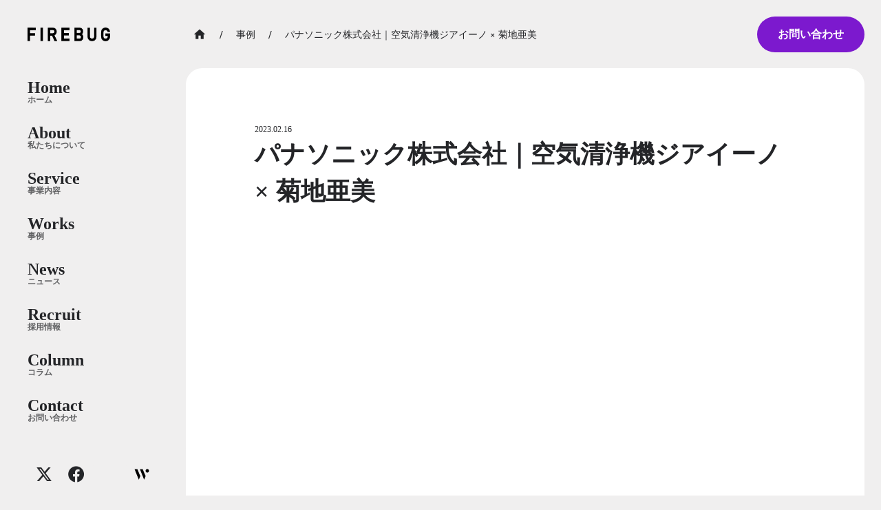

--- FILE ---
content_type: text/html;charset=utf-8
request_url: https://firebug.jp/works/works-6924/
body_size: 54210
content:
<!DOCTYPE html>
<html lang="ja">
<head><meta charset="utf-8">
<meta name="viewport" content="width=device-width, initial-scale=1">
<title>株式会社FIREBUG</title>
<link rel="preconnect" href="https://fonts.gstatic.com" crossorigin>
<meta name="generator" content="Studio.Design">
<meta name="robots" content="all">
<meta property="og:site_name" content="株式会社FIREBUG">
<meta property="og:title" content="株式会社FIREBUG">
<meta property="og:image" content="https://storage.googleapis.com/production-os-assets/assets/33181889-a624-4613-ba22-3c0213c7d5d9">
<meta property="og:description" content="私たちは「エンターテインメントで人を豊かにする」をミッションに掲げ、100社を超えるタレント事務所やインフルエンサー企業とのパートナーシップをもとに、企業とタレント・インフルエンサーをつなぎ、キャスティングやコンテンツの企画、メディアプランなどを駆使した課題解決のためのソリューションを提供しています。">
<meta property="og:type" content="website">
<meta name="description" content="私たちは「エンターテインメントで人を豊かにする」をミッションに掲げ、100社を超えるタレント事務所やインフルエンサー企業とのパートナーシップをもとに、企業とタレント・インフルエンサーをつなぎ、キャスティングやコンテンツの企画、メディアプランなどを駆使した課題解決のためのソリューションを提供しています。">
<meta property="twitter:card" content="summary_large_image">
<meta property="twitter:image" content="https://storage.googleapis.com/production-os-assets/assets/33181889-a624-4613-ba22-3c0213c7d5d9">
<meta name="apple-mobile-web-app-title" content="株式会社FIREBUG">
<meta name="format-detection" content="telephone=no,email=no,address=no">
<meta name="chrome" content="nointentdetection">
<meta name="google-site-verification" content="oQuxQUEZ2lIjWQ3W2gT6M8WF_D0tOHRgJV0li3M_Lw0">
<meta property="og:url" content="/works/works-6924/">
<link rel="icon" type="image/png" href="https://storage.googleapis.com/production-os-assets/assets/ff472fc0-4132-410c-a975-3444acc72fe0" data-hid="2c9d455">
<link rel="apple-touch-icon" type="image/png" href="https://storage.googleapis.com/production-os-assets/assets/ff472fc0-4132-410c-a975-3444acc72fe0" data-hid="74ef90c">
<link rel="stylesheet" href="https://fonts.fontplus.dev/v1/css/mrM9RgmF" crossorigin data-hid="3b986c2"><link rel="modulepreload" as="script" crossorigin href="/_nuxt/entry.85c64938.js"><link rel="preload" as="style" href="/_nuxt/entry.9a6b5db2.css"><link rel="prefetch" as="image" type="image/svg+xml" href="/_nuxt/close_circle.c7480f3c.svg"><link rel="prefetch" as="image" type="image/svg+xml" href="/_nuxt/round_check.0ebac23f.svg"><link rel="prefetch" as="script" crossorigin href="/_nuxt/LottieRenderer.4a1d5934.js"><link rel="prefetch" as="script" crossorigin href="/_nuxt/error-404.ac691d6d.js"><link rel="prefetch" as="script" crossorigin href="/_nuxt/error-500.c2139f6a.js"><link rel="stylesheet" href="/_nuxt/entry.9a6b5db2.css"><style>.page-enter-active{transition:.6s cubic-bezier(.4,.4,0,1)}.page-leave-active{transition:.3s cubic-bezier(.4,.4,0,1)}.page-enter-from,.page-leave-to{opacity:0}</style><style>:root{--rebranding-loading-bg:#e5e5e5;--rebranding-loading-bar:#222}</style><style>.app[data-v-d12de11f]{align-items:center;flex-direction:column;height:100%;justify-content:center;width:100%}.title[data-v-d12de11f]{font-size:34px;font-weight:300;letter-spacing:2.45px;line-height:30px;margin:30px}</style><style>.LoadMoreAnnouncer[data-v-4f7a7294]{height:1px;margin:-1px;overflow:hidden;padding:0;position:absolute;width:1px;clip:rect(0,0,0,0);border-width:0;white-space:nowrap}</style><style>.TitleAnnouncer[data-v-1a8a037a]{height:1px;margin:-1px;overflow:hidden;padding:0;position:absolute;width:1px;clip:rect(0,0,0,0);border-width:0;white-space:nowrap}</style><style>.publish-studio-style[data-v-5820d031]{transition:.4s cubic-bezier(.4,.4,0,1)}</style><style>.product-font-style[data-v-ed93fc7d]{transition:.4s cubic-bezier(.4,.4,0,1)}</style><style>/*! * Font Awesome Free 6.4.2 by @fontawesome - https://fontawesome.com * License - https://fontawesome.com/license/free (Icons: CC BY 4.0, Fonts: SIL OFL 1.1, Code: MIT License) * Copyright 2023 Fonticons, Inc. */.fa-brands,.fa-solid{-moz-osx-font-smoothing:grayscale;-webkit-font-smoothing:antialiased;--fa-display:inline-flex;align-items:center;display:var(--fa-display,inline-block);font-style:normal;font-variant:normal;justify-content:center;line-height:1;text-rendering:auto}.fa-solid{font-family:Font Awesome\ 6 Free;font-weight:900}.fa-brands{font-family:Font Awesome\ 6 Brands;font-weight:400}:host,:root{--fa-style-family-classic:"Font Awesome 6 Free";--fa-font-solid:normal 900 1em/1 "Font Awesome 6 Free";--fa-style-family-brands:"Font Awesome 6 Brands";--fa-font-brands:normal 400 1em/1 "Font Awesome 6 Brands"}@font-face{font-display:block;font-family:Font Awesome\ 6 Free;font-style:normal;font-weight:900;src:url(https://storage.googleapis.com/production-os-assets/assets/fontawesome/1629704621943/6.4.2/webfonts/fa-solid-900.woff2) format("woff2"),url(https://storage.googleapis.com/production-os-assets/assets/fontawesome/1629704621943/6.4.2/webfonts/fa-solid-900.ttf) format("truetype")}@font-face{font-display:block;font-family:Font Awesome\ 6 Brands;font-style:normal;font-weight:400;src:url(https://storage.googleapis.com/production-os-assets/assets/fontawesome/1629704621943/6.4.2/webfonts/fa-brands-400.woff2) format("woff2"),url(https://storage.googleapis.com/production-os-assets/assets/fontawesome/1629704621943/6.4.2/webfonts/fa-brands-400.ttf) format("truetype")}</style><style>.spinner[data-v-36413753]{animation:loading-spin-36413753 1s linear infinite;height:16px;pointer-events:none;width:16px}.spinner[data-v-36413753]:before{border-bottom:2px solid transparent;border-right:2px solid transparent;border-color:transparent currentcolor currentcolor transparent;border-style:solid;border-width:2px;opacity:.2}.spinner[data-v-36413753]:after,.spinner[data-v-36413753]:before{border-radius:50%;box-sizing:border-box;content:"";height:100%;position:absolute;width:100%}.spinner[data-v-36413753]:after{border-left:2px solid transparent;border-top:2px solid transparent;border-color:currentcolor transparent transparent currentcolor;border-style:solid;border-width:2px;opacity:1}@keyframes loading-spin-36413753{0%{transform:rotate(0deg)}to{transform:rotate(1turn)}}</style><style>@font-face{font-family:grandam;font-style:normal;font-weight:400;src:url(https://storage.googleapis.com/studio-front/fonts/grandam.ttf) format("truetype")}@font-face{font-family:Material Icons;font-style:normal;font-weight:400;src:url(https://storage.googleapis.com/production-os-assets/assets/material-icons/1629704621943/MaterialIcons-Regular.eot);src:local("Material Icons"),local("MaterialIcons-Regular"),url(https://storage.googleapis.com/production-os-assets/assets/material-icons/1629704621943/MaterialIcons-Regular.woff2) format("woff2"),url(https://storage.googleapis.com/production-os-assets/assets/material-icons/1629704621943/MaterialIcons-Regular.woff) format("woff"),url(https://storage.googleapis.com/production-os-assets/assets/material-icons/1629704621943/MaterialIcons-Regular.ttf) format("truetype")}.StudioCanvas{display:flex;height:auto;min-height:100dvh}.StudioCanvas>.sd{min-height:100dvh;overflow:clip}a,abbr,address,article,aside,audio,b,blockquote,body,button,canvas,caption,cite,code,dd,del,details,dfn,div,dl,dt,em,fieldset,figcaption,figure,footer,form,h1,h2,h3,h4,h5,h6,header,hgroup,html,i,iframe,img,input,ins,kbd,label,legend,li,main,mark,menu,nav,object,ol,p,pre,q,samp,section,select,small,span,strong,sub,summary,sup,table,tbody,td,textarea,tfoot,th,thead,time,tr,ul,var,video{border:0;font-family:sans-serif;line-height:1;list-style:none;margin:0;padding:0;text-decoration:none;-webkit-font-smoothing:antialiased;-webkit-backface-visibility:hidden;box-sizing:border-box;color:#333;transition:.3s cubic-bezier(.4,.4,0,1);word-spacing:1px}a:focus:not(:focus-visible),button:focus:not(:focus-visible),summary:focus:not(:focus-visible){outline:none}nav ul{list-style:none}blockquote,q{quotes:none}blockquote:after,blockquote:before,q:after,q:before{content:none}a,button{background:transparent;font-size:100%;margin:0;padding:0;vertical-align:baseline}ins{text-decoration:none}ins,mark{background-color:#ff9;color:#000}mark{font-style:italic;font-weight:700}del{text-decoration:line-through}abbr[title],dfn[title]{border-bottom:1px dotted;cursor:help}table{border-collapse:collapse;border-spacing:0}hr{border:0;border-top:1px solid #ccc;display:block;height:1px;margin:1em 0;padding:0}input,select{vertical-align:middle}textarea{resize:none}.clearfix:after{clear:both;content:"";display:block}[slot=after] button{overflow-anchor:none}</style><style>.sd{flex-wrap:nowrap;max-width:100%;pointer-events:all;z-index:0;-webkit-overflow-scrolling:touch;align-content:center;align-items:center;display:flex;flex:none;flex-direction:column;position:relative}.sd::-webkit-scrollbar{display:none}.sd,.sd.richText *{transition-property:all,--g-angle,--g-color-0,--g-position-0,--g-color-1,--g-position-1,--g-color-2,--g-position-2,--g-color-3,--g-position-3,--g-color-4,--g-position-4,--g-color-5,--g-position-5,--g-color-6,--g-position-6,--g-color-7,--g-position-7,--g-color-8,--g-position-8,--g-color-9,--g-position-9,--g-color-10,--g-position-10,--g-color-11,--g-position-11}input.sd,textarea.sd{align-content:normal}.sd[tabindex]:focus{outline:none}.sd[tabindex]:focus-visible{outline:1px solid;outline-color:Highlight;outline-color:-webkit-focus-ring-color}input[type=email],input[type=tel],input[type=text],select,textarea{-webkit-appearance:none}select{cursor:pointer}.frame{display:block;overflow:hidden}.frame>iframe{height:100%;width:100%}.frame .formrun-embed>iframe:not(:first-child){display:none!important}.image{position:relative}.image:before{background-position:50%;background-size:cover;border-radius:inherit;content:"";height:100%;left:0;pointer-events:none;position:absolute;top:0;transition:inherit;width:100%;z-index:-2}.sd.file{cursor:pointer;flex-direction:row;outline:2px solid transparent;outline-offset:-1px;overflow-wrap:anywhere;word-break:break-word}.sd.file:focus-within{outline-color:Highlight;outline-color:-webkit-focus-ring-color}.file>input[type=file]{opacity:0;pointer-events:none;position:absolute}.sd.text,.sd:where(.icon){align-content:center;align-items:center;display:flex;flex-direction:row;justify-content:center;overflow:visible;overflow-wrap:anywhere;word-break:break-word}.sd:where(.icon.fa){display:inline-flex}.material-icons{align-items:center;display:inline-flex;font-family:Material Icons;font-size:24px;font-style:normal;font-weight:400;justify-content:center;letter-spacing:normal;line-height:1;text-transform:none;white-space:nowrap;word-wrap:normal;direction:ltr;text-rendering:optimizeLegibility;-webkit-font-smoothing:antialiased}.sd:where(.icon.material-symbols){align-items:center;display:flex;font-style:normal;font-variation-settings:"FILL" var(--symbol-fill,0),"wght" var(--symbol-weight,400);justify-content:center;min-height:1em;min-width:1em}.sd.material-symbols-outlined{font-family:Material Symbols Outlined}.sd.material-symbols-rounded{font-family:Material Symbols Rounded}.sd.material-symbols-sharp{font-family:Material Symbols Sharp}.sd.material-symbols-weight-100{--symbol-weight:100}.sd.material-symbols-weight-200{--symbol-weight:200}.sd.material-symbols-weight-300{--symbol-weight:300}.sd.material-symbols-weight-400{--symbol-weight:400}.sd.material-symbols-weight-500{--symbol-weight:500}.sd.material-symbols-weight-600{--symbol-weight:600}.sd.material-symbols-weight-700{--symbol-weight:700}.sd.material-symbols-fill{--symbol-fill:1}a,a.icon,a.text{-webkit-tap-highlight-color:rgba(0,0,0,.15)}.fixed{z-index:2}.sticky{z-index:1}.button{transition:.4s cubic-bezier(.4,.4,0,1)}.button,.link{cursor:pointer}.submitLoading{opacity:.5!important;pointer-events:none!important}.richText{display:block;word-break:break-word}.richText [data-thread],.richText a,.richText blockquote,.richText em,.richText h1,.richText h2,.richText h3,.richText h4,.richText li,.richText ol,.richText p,.richText p>code,.richText pre,.richText pre>code,.richText s,.richText strong,.richText table tbody,.richText table tbody tr,.richText table tbody tr>td,.richText table tbody tr>th,.richText u,.richText ul{backface-visibility:visible;color:inherit;font-family:inherit;font-size:inherit;font-style:inherit;font-weight:inherit;letter-spacing:inherit;line-height:inherit;text-align:inherit}.richText p{display:block;margin:10px 0}.richText>p{min-height:1em}.richText img,.richText video{height:auto;max-width:100%;vertical-align:bottom}.richText h1{display:block;font-size:3em;font-weight:700;margin:20px 0}.richText h2{font-size:2em}.richText h2,.richText h3{display:block;font-weight:700;margin:10px 0}.richText h3{font-size:1em}.richText h4,.richText h5{font-weight:600}.richText h4,.richText h5,.richText h6{display:block;font-size:1em;margin:10px 0}.richText h6{font-weight:500}.richText [data-type=table]{overflow-x:auto}.richText [data-type=table] p{white-space:pre-line;word-break:break-all}.richText table{border:1px solid #f2f2f2;border-collapse:collapse;border-spacing:unset;color:#1a1a1a;font-size:14px;line-height:1.4;margin:10px 0;table-layout:auto}.richText table tr th{background:hsla(0,0%,96%,.5)}.richText table tr td,.richText table tr th{border:1px solid #f2f2f2;max-width:240px;min-width:100px;padding:12px}.richText table tr td p,.richText table tr th p{margin:0}.richText blockquote{border-left:3px solid rgba(0,0,0,.15);font-style:italic;margin:10px 0;padding:10px 15px}.richText [data-type=embed_code]{margin:20px 0;position:relative}.richText [data-type=embed_code]>.height-adjuster>.wrapper{position:relative}.richText [data-type=embed_code]>.height-adjuster>.wrapper[style*=padding-top] iframe{height:100%;left:0;position:absolute;top:0;width:100%}.richText [data-type=embed_code][data-embed-sandbox=true]{display:block;overflow:hidden}.richText [data-type=embed_code][data-embed-code-type=instagram]>.height-adjuster>.wrapper[style*=padding-top]{padding-top:100%}.richText [data-type=embed_code][data-embed-code-type=instagram]>.height-adjuster>.wrapper[style*=padding-top] blockquote{height:100%;left:0;overflow:hidden;position:absolute;top:0;width:100%}.richText [data-type=embed_code][data-embed-code-type=codepen]>.height-adjuster>.wrapper{padding-top:50%}.richText [data-type=embed_code][data-embed-code-type=codepen]>.height-adjuster>.wrapper iframe{height:100%;left:0;position:absolute;top:0;width:100%}.richText [data-type=embed_code][data-embed-code-type=slideshare]>.height-adjuster>.wrapper{padding-top:56.25%}.richText [data-type=embed_code][data-embed-code-type=slideshare]>.height-adjuster>.wrapper iframe{height:100%;left:0;position:absolute;top:0;width:100%}.richText [data-type=embed_code][data-embed-code-type=speakerdeck]>.height-adjuster>.wrapper{padding-top:56.25%}.richText [data-type=embed_code][data-embed-code-type=speakerdeck]>.height-adjuster>.wrapper iframe{height:100%;left:0;position:absolute;top:0;width:100%}.richText [data-type=embed_code][data-embed-code-type=snapwidget]>.height-adjuster>.wrapper{padding-top:30%}.richText [data-type=embed_code][data-embed-code-type=snapwidget]>.height-adjuster>.wrapper iframe{height:100%;left:0;position:absolute;top:0;width:100%}.richText [data-type=embed_code][data-embed-code-type=firework]>.height-adjuster>.wrapper fw-embed-feed{-webkit-user-select:none;-moz-user-select:none;user-select:none}.richText [data-type=embed_code_empty]{display:none}.richText ul{margin:0 0 0 20px}.richText ul li{list-style:disc;margin:10px 0}.richText ul li p{margin:0}.richText ol{margin:0 0 0 20px}.richText ol li{list-style:decimal;margin:10px 0}.richText ol li p{margin:0}.richText hr{border-top:1px solid #ccc;margin:10px 0}.richText p>code{background:#eee;border:1px solid rgba(0,0,0,.1);border-radius:6px;display:inline;margin:2px;padding:0 5px}.richText pre{background:#eee;border-radius:6px;font-family:Menlo,Monaco,Courier New,monospace;margin:20px 0;padding:25px 35px;white-space:pre-wrap}.richText pre code{border:none;padding:0}.richText strong{color:inherit;display:inline;font-family:inherit;font-weight:900}.richText em{font-style:italic}.richText a,.richText u{text-decoration:underline}.richText a{color:#007cff;display:inline}.richText s{text-decoration:line-through}.richText [data-type=table_of_contents]{background-color:#f5f5f5;border-radius:2px;color:#616161;font-size:16px;list-style:none;margin:0;padding:24px 24px 8px;text-decoration:underline}.richText [data-type=table_of_contents] .toc_list{margin:0}.richText [data-type=table_of_contents] .toc_item{color:currentColor;font-size:inherit!important;font-weight:inherit;list-style:none}.richText [data-type=table_of_contents] .toc_item>a{border:none;color:currentColor;font-size:inherit!important;font-weight:inherit;text-decoration:none}.richText [data-type=table_of_contents] .toc_item>a:hover{opacity:.7}.richText [data-type=table_of_contents] .toc_item--1{margin:0 0 16px}.richText [data-type=table_of_contents] .toc_item--2{margin:0 0 16px;padding-left:2rem}.richText [data-type=table_of_contents] .toc_item--3{margin:0 0 16px;padding-left:4rem}.sd.section{align-content:center!important;align-items:center!important;flex-direction:column!important;flex-wrap:nowrap!important;height:auto!important;max-width:100%!important;padding:0!important;width:100%!important}.sd.section-inner{position:static!important}@property --g-angle{syntax:"<angle>";inherits:false;initial-value:180deg}@property --g-color-0{syntax:"<color>";inherits:false;initial-value:transparent}@property --g-position-0{syntax:"<percentage>";inherits:false;initial-value:.01%}@property --g-color-1{syntax:"<color>";inherits:false;initial-value:transparent}@property --g-position-1{syntax:"<percentage>";inherits:false;initial-value:100%}@property --g-color-2{syntax:"<color>";inherits:false;initial-value:transparent}@property --g-position-2{syntax:"<percentage>";inherits:false;initial-value:100%}@property --g-color-3{syntax:"<color>";inherits:false;initial-value:transparent}@property --g-position-3{syntax:"<percentage>";inherits:false;initial-value:100%}@property --g-color-4{syntax:"<color>";inherits:false;initial-value:transparent}@property --g-position-4{syntax:"<percentage>";inherits:false;initial-value:100%}@property --g-color-5{syntax:"<color>";inherits:false;initial-value:transparent}@property --g-position-5{syntax:"<percentage>";inherits:false;initial-value:100%}@property --g-color-6{syntax:"<color>";inherits:false;initial-value:transparent}@property --g-position-6{syntax:"<percentage>";inherits:false;initial-value:100%}@property --g-color-7{syntax:"<color>";inherits:false;initial-value:transparent}@property --g-position-7{syntax:"<percentage>";inherits:false;initial-value:100%}@property --g-color-8{syntax:"<color>";inherits:false;initial-value:transparent}@property --g-position-8{syntax:"<percentage>";inherits:false;initial-value:100%}@property --g-color-9{syntax:"<color>";inherits:false;initial-value:transparent}@property --g-position-9{syntax:"<percentage>";inherits:false;initial-value:100%}@property --g-color-10{syntax:"<color>";inherits:false;initial-value:transparent}@property --g-position-10{syntax:"<percentage>";inherits:false;initial-value:100%}@property --g-color-11{syntax:"<color>";inherits:false;initial-value:transparent}@property --g-position-11{syntax:"<percentage>";inherits:false;initial-value:100%}</style><style>.snackbar[data-v-e23c1c77]{align-items:center;background:#fff;border:1px solid #ededed;border-radius:6px;box-shadow:0 16px 48px -8px rgba(0,0,0,.08),0 10px 25px -5px rgba(0,0,0,.11);display:flex;flex-direction:row;gap:8px;justify-content:space-between;left:50%;max-width:90vw;padding:16px 20px;position:fixed;top:32px;transform:translateX(-50%);-webkit-user-select:none;-moz-user-select:none;user-select:none;width:480px;z-index:9999}.snackbar.v-enter-active[data-v-e23c1c77],.snackbar.v-leave-active[data-v-e23c1c77]{transition:.4s cubic-bezier(.4,.4,0,1)}.snackbar.v-enter-from[data-v-e23c1c77],.snackbar.v-leave-to[data-v-e23c1c77]{opacity:0;transform:translate(-50%,-10px)}.snackbar .convey[data-v-e23c1c77]{align-items:center;display:flex;flex-direction:row;gap:8px;padding:0}.snackbar .convey .icon[data-v-e23c1c77]{background-position:50%;background-repeat:no-repeat;flex-shrink:0;height:24px;width:24px}.snackbar .convey .message[data-v-e23c1c77]{font-size:14px;font-style:normal;font-weight:400;line-height:20px;white-space:pre-line}.snackbar .convey.error .icon[data-v-e23c1c77]{background-image:url(/_nuxt/close_circle.c7480f3c.svg)}.snackbar .convey.error .message[data-v-e23c1c77]{color:#f84f65}.snackbar .convey.success .icon[data-v-e23c1c77]{background-image:url(/_nuxt/round_check.0ebac23f.svg)}.snackbar .convey.success .message[data-v-e23c1c77]{color:#111}.snackbar .button[data-v-e23c1c77]{align-items:center;border-radius:40px;color:#4b9cfb;display:flex;flex-shrink:0;font-family:Inter;font-size:12px;font-style:normal;font-weight:700;justify-content:center;line-height:16px;padding:4px 8px}.snackbar .button[data-v-e23c1c77]:hover{background:#f5f5f5}</style><style>a[data-v-757b86f2]{align-items:center;border-radius:4px;bottom:20px;height:20px;justify-content:center;left:20px;perspective:300px;position:fixed;transition:0s linear;width:84px;z-index:2000}@media (hover:hover){a[data-v-757b86f2]{transition:.4s cubic-bezier(.4,.4,0,1);will-change:width,height}a[data-v-757b86f2]:hover{height:32px;width:200px}}[data-v-757b86f2] .custom-fill path{fill:var(--03ccd9fe)}.fade-enter-active[data-v-757b86f2],.fade-leave-active[data-v-757b86f2]{position:absolute;transform:translateZ(0);transition:opacity .3s cubic-bezier(.4,.4,0,1);will-change:opacity,transform}.fade-enter-from[data-v-757b86f2],.fade-leave-to[data-v-757b86f2]{opacity:0}</style><style>.design-canvas__modal{height:100%;pointer-events:none;position:fixed;transition:none;width:100%;z-index:2}.design-canvas__modal:focus{outline:none}.design-canvas__modal.v-enter-active .studio-canvas,.design-canvas__modal.v-leave-active,.design-canvas__modal.v-leave-active .studio-canvas{transition:.4s cubic-bezier(.4,.4,0,1)}.design-canvas__modal.v-enter-active .studio-canvas *,.design-canvas__modal.v-leave-active .studio-canvas *{transition:none!important}.design-canvas__modal.isNone{transition:none}.design-canvas__modal .design-canvas__modal__base{height:100%;left:0;pointer-events:auto;position:fixed;top:0;transition:.4s cubic-bezier(.4,.4,0,1);width:100%;z-index:-1}.design-canvas__modal .studio-canvas{height:100%;pointer-events:none}.design-canvas__modal .studio-canvas>*{background:none!important;pointer-events:none}</style></head>
<body ><div id="__nuxt"><div><span></span><span></span><!----></div></div><script type="application/json" id="__NUXT_DATA__" data-ssr="true">[["Reactive",1],{"data":2,"state":41,"_errors":42,"serverRendered":44,"path":45,"pinia":46},{"dynamicDataworks/works-6924":3},{"slug":4,"body":5,"cover":6,"title":7,"hfMRyMmi":8,"_meta":27,"_filter":38,"id":40},"works-6924","\u003Cp data-uid=\"lZgEd2Cu\" data-time=\"1719416078277\">焼肉した後の気になる部屋の臭いを、様々な分野の除菌・脱臭に活躍する成分、次亜塩素酸の働きで解決する空気清浄機ジアイーノを紹介しました！\u003C/p>\u003Cdiv data-type=\"embed_code\" data-embed-code-type=\"custom\" data-uid=\"7nfU3mTg\" data-time=\"1719416095879\" style=\"padding-top: 56.25%;\">%3Ciframe%20width%3D%22560%22%20height%3D%22315%22%20src%3D%22https%3A%2F%2Fwww.youtube.com%2Fembed%2FktXCWSE8bv0%3Fsi%3DfMcx-lwjGlLH0p0E%22%20title%3D%22YouTube%20video%20player%22%20frameborder%3D%220%22%20allow%3D%22accelerometer%3B%20autoplay%3B%20clipboard-write%3B%20encrypted-media%3B%20gyroscope%3B%20picture-in-picture%3B%20web-share%22%20referrerpolicy%3D%22strict-origin-when-cross-origin%22%20allowfullscreen%3D%22%22%3E%3C%2Fiframe%3E\u003C/div>\u003Cp data-uid=\"wrs7DUqO\" data-time=\"1719416168180\">\u003C/p>","https://storage.googleapis.com/studio-cms-assets/projects/v7qGKvQ9qL/s-1280x720_v-fms_webp_ff3cd416-0c03-45b7-85d6-6d75d4569e92.jpg","パナソニック株式会社｜空気清浄機ジアイーノ × 菊地亜美",[9],{"title":10,"slug":11,"_meta":12,"_filter":25,"id":26},"YouTube","youtube",{"project":13,"publishedAt":15,"createdAt":16,"order":17,"publishType":18,"schema":19,"uid":23,"updatedAt":24},{"id":14},"o45B6yZiuvmz8Y8bh5Ni",["Date","2024-06-26T06:48:17.000Z"],["Date","2024-06-26T02:23:06.000Z"],8,"change",{"id":20,"key":21,"postType":22},"UYumpPxa9Ts7eewT6a4H","BI3K0ks0","blank","5AtDWV9s",["Date","2024-07-09T02:55:59.000Z"],[],"4s8AkmiVVNhFA2jjMzCY",{"project":28,"publishedAt":29,"createdAt":30,"order":31,"publishType":18,"schema":32,"uid":36,"updatedAt":37},{"id":14},["Date","2023-02-16T03:07:00.000Z"],["Date","2024-06-26T15:34:36.000Z"],55,{"id":33,"key":34,"postType":35},"yQZsZcvtWNVceCxTX3S2","iNNNEOlv","post","7xhXBPOJ",["Date","2024-10-29T06:33:13.000Z"],[39],"hfMRyMmi:5AtDWV9s","3cI7nCiwk0SeCl5j4RSz",{},{"dynamicDataworks/works-6924":43},null,true,"/works/works-6924/",{"cmsContentStore":47,"indexStore":51,"projectStore":54,"productStore":82,"pageHeadStore":678},{"listContentsMap":48,"contentMap":49},["Map"],["Map",50,3],"iNNNEOlv/works-6924",{"routeType":52,"host":53},"publish","firebug.jp",{"project":55},{"id":56,"name":57,"type":58,"customDomain":59,"iconImage":59,"coverImage":60,"displayBadge":61,"integrations":62,"snapshot_path":80,"snapshot_id":81,"recaptchaSiteKey":-1},"v7qGKvQ9qL","firebug-corporate","web","","https://storage.googleapis.com/production-os-assets/assets/a4f6e9e1-f5f4-4baf-9961-85926d3de3fb",false,[63,65,68,71,74,77],{"integration_name":64,"code":59},"channel",{"integration_name":66,"code":67},"custom-code","true",{"integration_name":69,"code":70},"fontplus","mrM9RgmF",{"integration_name":72,"code":73},"google-analytics","G-D59Y6KQG3K",{"integration_name":75,"code":76},"search-console","oQuxQUEZ2lIjWQ3W2gT6M8WF_D0tOHRgJV0li3M_Lw0",{"integration_name":78,"code":79},"typesquare","unused","https://storage.googleapis.com/studio-publish/projects/v7qGKvQ9qL/maZpvBjJOR/","maZpvBjJOR",{"product":83,"isLoaded":44,"selectedModalIds":675,"redirectPage":43,"isInitializedRSS":61,"pageViewMap":676,"symbolViewMap":677},{"breakPoints":84,"colors":94,"fonts":95,"head":169,"info":176,"pages":183,"resources":565,"symbols":568,"style":601,"styleVars":603,"enablePassword":61,"classes":641,"publishedUid":674},[85,88,91],{"maxWidth":86,"name":87},540,"mobile",{"maxWidth":89,"name":90},840,"tablet",{"maxWidth":92,"name":93},1140,"small",[],[96,104,106,108,115,117,130,135,149,153,157,159,165],{"family":97,"subsets":98,"variants":100,"vendor":69},"DIN Next",[99],"latin",[101,102,103],"300","400","700",{"family":105,"vendor":78},"ヒラギノ角ゴ W3 JIS2004",{"family":107,"vendor":78},"ヒラギノ角ゴ W6 JIS2004",{"family":109,"subsets":110,"variants":111,"vendor":69},"Helvetica Now Display",[99],[112,113,114],"100","500","600",{"family":116,"vendor":78},"A1ゴシック M JIS2004",{"family":118,"subsets":119,"variants":124,"vendor":129},"Noto Sans JP",[120,121,99,122,123],"cyrillic","japanese","latin-ext","vietnamese",[112,125,101,126,113,114,103,127,128],"200","regular","800","900","google",{"family":131,"subsets":132,"variants":134,"vendor":129},"Oswald",[120,133,99,122,123],"cyrillic-ext",[125,101,126,113,114,103],{"family":136,"subsets":137,"variants":139,"vendor":129},"Poppins",[138,99,122],"devanagari",[112,140,125,141,101,142,126,143,113,144,114,145,103,146,127,147,128,148],"100italic","200italic","300italic","italic","500italic","600italic","700italic","800italic","900italic",{"family":150,"subsets":151,"variants":152,"vendor":129},"Lato",[99,122],[112,140,101,142,126,143,103,146,128,148],{"family":154,"subsets":155,"variants":156,"vendor":129},"Montserrat",[120,133,99,122,123],[112,125,101,126,113,114,103,127,128,140,141,142,143,144,145,146,147,148],{"family":158,"vendor":78},"ゴシックMB101 DB JIS2004",{"family":160,"subsets":161,"variants":164,"vendor":129},"Inter,'Noto Sans JP'",[120,133,162,163,99,122,123],"greek","greek-ext",[112,125,101,126,113,114,103,127,128],{"family":166,"subsets":167,"variants":168,"vendor":129},"Inter",[120,133,162,163,99,122,123],[112,125,101,126,113,114,103,127,128],{"favicon":170,"lang":171,"meta":172,"title":175},"https://storage.googleapis.com/production-os-assets/assets/ff472fc0-4132-410c-a975-3444acc72fe0","ja",{"description":173,"og:image":174},"私たちは「エンターテインメントで人を豊かにする」をミッションに掲げ、100社を超えるタレント事務所やインフルエンサー企業とのパートナーシップをもとに、企業とタレント・インフルエンサーをつなぎ、キャスティングやコンテンツの企画、メディアプランなどを駆使した課題解決のためのソリューションを提供しています。","https://storage.googleapis.com/production-os-assets/assets/33181889-a624-4613-ba22-3c0213c7d5d9","株式会社FIREBUG",{"baseWidth":177,"created_at":178,"screen":179,"type":58,"updated_at":181,"version":182},1280,1518591100346,{"baseWidth":177,"height":180,"isAutoHeight":61,"width":177,"workingState":61},600,1518792996878,"4.1.9",[184,202,211,219,226,233,240,247,260,268,275,282,290,298,306,314,322,326,373,395,429,465,479,487,492,496,500,504,508,512,521,527,533,539,546,557],{"head":185,"id":189,"position":190,"type":192,"uuid":193,"symbolIds":194},{"favicon":186,"meta":187,"title":175},"https://storage.googleapis.com/production-os-assets/assets/abcae865-46c6-4f50-9b23-8ce2882b00a5",{"description":173,"og:image":188},"https://storage.googleapis.com/production-os-assets/assets/b93cf2a7-61cb-426c-8ecb-3f0b96623481","/",{"x":191,"y":191},0,"page","bf9fed39-ac7e-4c42-aa12-40d655a39612",[195,196,197,198,199,200,201],"098ee692-1471-4f91-a4d1-c944a4eb85ca","24f74d10-22d3-44c7-8273-fcfe9c3b2481","2bff7bab-0422-4e05-b03b-0884409d9706","70bbf8d3-df92-45b0-9b0a-18d70302d930","dc8347b8-9ecc-4300-b186-a0d110d687af","1953f28d-5337-445e-8f4b-8d3916558380","ed4b8951-89ae-4304-95d8-f22a617dbde8",{"head":203,"id":207,"type":192,"uuid":208,"symbolIds":209},{"meta":204,"title":206},{"description":205},"株式会社FIREBUG（ファイヤーバグ）の会社概要を掲載しています。","ABOUT｜株式会社FIREBUG","about","25864ef0-42c2-4ac6-8b24-66ac35b66ec0",[195,196,197,198,210,199,200,201],"81d7d8a9-2314-42c1-8d45-000070a8ae26",{"head":212,"id":216,"type":192,"uuid":217,"symbolIds":218},{"meta":213,"title":215},{"description":214},"株式会社FIREBUG（ファイヤーバグ）の事業内容を掲載しています。","SERVICES｜株式会社FIREBUG","services","6d123f23-99dc-4687-a073-749e6efd516d",[195,196,197,198,210,200,201],{"head":220,"id":223,"type":192,"uuid":224,"symbolIds":225},{"meta":221,"title":59},{"description":222},"エンターテインメントを活用し、マーケティングやブランディングにおける課題を解決します。キャスティング、コンテンツプランニング、メディアプランニング、PRなど、さまざまな手法を組み合わせて対応します。","services/marketing-consulting","5e79ff79-873c-4f80-aeec-9eb9830b1574",[195,196,197,198,199,200,201],{"head":227,"id":230,"type":192,"uuid":231,"symbolIds":232},{"meta":228,"title":59},{"description":229},"独自に保有するタレントやインフルエンサーのフォロワー数などの定量データに加え、愛用品や趣味嗜好といった定性データを活用。データ・ドリブンでのキャスティングやYouTubeなどを活用したタイアップを実現します。","services/data-driven-casting","2bbf856c-0e45-43b4-a3ed-1742b0a4cace",[195,196,197,198,199,200,201],{"head":234,"id":237,"type":192,"uuid":238,"symbolIds":239},{"meta":235,"title":59},{"description":236},"いきものがかりの360°エージェント業務、菊地亜美やクロちゃんのYouTube運営、アイナ・ジ・エンドやロバート秋山とのキャラクター開発や音楽プロデュースなど、多岐にわたるプロジェクトを手掛けています。","services/talent-partner","4252de29-eb0e-4fec-bbf3-6d0fb7fe8aa4",[195,196,197,198,199,200,201],{"head":241,"id":244,"type":192,"uuid":245,"symbolIds":246},{"meta":242,"title":59},{"description":243},"生成AIを活用し、採用動画制作、炎上リスク審査、メディア向けプロフィール生成など、企業の課題を解決する多彩なサービスを提供しています。それぞれのニーズに合わせた柔軟なソリューションで、企業の成長と価値創造を支援します。","services/ai","04d02310-eb2c-49a6-8e11-b88f5acc5437",[195,196,197,198,199,200,201],{"head":248,"id":251,"type":192,"uuid":252,"symbolIds":253},{"meta":249,"title":250},{"description":214},"Management Service｜株式会社FIREBUG","services/management-service","208be8f5-36ea-4c1b-87bc-d7bac650b8d4",[254,255,256,257,258,259],"558d7d77-a80b-4307-8e16-bc87127370df","74efae13-ac2f-4965-9165-41cbb0efa274","cde371e7-e7f3-4ec3-9aa3-2ec84f82c9c7","5547a010-f05f-4fa1-b3c8-e3b90c9c4eb6","cb04d804-d03f-4bb6-88f4-5b7e4857e235","dcc530e6-3e4a-400c-831f-2b9e23852f93",{"head":261,"id":264,"type":192,"uuid":265,"symbolIds":266},{"meta":262,"title":263},{"description":214},"Marketing Solution｜株式会社FIREBUG","services/marketing-solution2","bba722f6-c3ff-406d-9ac9-12ec3de1248f",[254,255,256,267,257,258,259],"30755e8e-2c59-46c1-af9c-511b8ca7e1ad",{"head":269,"id":272,"type":192,"uuid":273,"symbolIds":274},{"meta":270,"title":271},{"description":214},"Talent Partner｜株式会社FIREBUG","services/talent-partners","4272c65c-b43d-48b4-87f0-2edb3a6fd448",[254,255,256,267,257,258,259],{"head":276,"id":279,"type":192,"uuid":280,"symbolIds":281},{"meta":277,"title":278},{"description":214},"Marketing Consulting｜株式会社FIREBUG","services/marketing-consulting-1","65ee4fd9-0ae9-4efd-9e08-ab5efcf2894d",[254,255,256,267,257,258,259],{"head":283,"id":287,"type":192,"uuid":288,"symbolIds":289},{"meta":284,"title":286},{"description":285},"株式会社FIREBUG（ファイヤーバグ）の実績一覧を掲載しています。","WORKS｜株式会社FIREBUG","works","7d03e08c-3177-4187-a889-819ff08d51e6",[195,196,197,198,210,200,201],{"head":291,"id":295,"type":192,"uuid":296,"symbolIds":297},{"meta":292,"title":294},{"description":293},"株式会社FIREBUG（ファイヤーバグ）のニュースリリースを掲載しています。","NEWS｜株式会社FIREBUG","news","7ed7785f-5906-4749-868b-2c17171a7d0e",[195,196,197,198,210,200,201],{"head":299,"id":303,"type":192,"uuid":304,"symbolIds":305},{"meta":300,"title":302},{"description":301},"株式会社FIREBUG（ファイヤーバグ）の採用情報を掲載しています。","RECRUIT｜株式会社FIREBUG","recruit","0f6888d3-9128-4ca8-a9ed-e651480570bc",[195,196,197,198,199,201],{"head":307,"id":311,"type":192,"uuid":312,"symbolIds":313},{"meta":308,"title":310},{"description":309},"株式会社FIREBUG（ファイヤーバグ）のお問い合わせページです。","CONTACT｜株式会社FIREBUG","contact","83f89306-8be7-4f13-9adb-e2270694c1c1",[195,196,197,198,210,201],{"head":315,"id":319,"type":192,"uuid":320,"symbolIds":321},{"meta":316,"title":318},{"description":317},"株式会社FIREBUG（ファイヤーバグ）のプライバシーポリシーです。","プライバシーポリシー｜株式会社FIREBUG","privacypolicy","2c7a5974-633f-4e47-82a0-892dd209004b",[195,196,197,198,210,200,201],{"id":323,"type":192,"uuid":324,"symbolIds":325},"404","5f8ae154-ec73-42a2-b3af-5d745a5b68a5",[195,196,197,198,199,200,201],{"head":327,"id":366,"type":192,"uuid":367,"symbolIds":368},{"customCode":328,"favicon":361,"meta":362,"title":365},{"headEnd":329},[330,341,350,359],{"memo":331,"src":332,"tags":333,"uuid":340},"GA4","\u003C!-- Google tag (gtag.js) -->\n\u003Cscript async src=\"https://www.googletagmanager.com/gtag/js?id=G-N1HGJ6L6RY\">\u003C/script>\n\u003Cscript>\n  window.dataLayer = window.dataLayer || [];\n  function gtag(){dataLayer.push(arguments);}\n  gtag('js', new Date());\n\n  gtag('config', 'G-N1HGJ6L6RY');\n\u003C/script>",[334,338],{"attrs":335,"children":59,"tagName":337},{"async":44,"src":336},"https://www.googletagmanager.com/gtag/js?id=G-N1HGJ6L6RY","script",{"children":339,"tagName":337},"window.dataLayer = window.dataLayer || [];\n  function gtag(){dataLayer.push(arguments);}\n  gtag('js', new Date());\n\n  gtag('config', 'G-N1HGJ6L6RY');","a2d02efb-146d-405d-8b75-b5910f94ae57",{"memo":342,"src":343,"tags":344,"uuid":349},"①LP Meta Pixel Code","\u003C!-- Meta Pixel Code -->\n\u003Cscript>\n!function(f,b,e,v,n,t,s)\n{if(f.fbq)return;n=f.fbq=function(){n.callMethod?\nn.callMethod.apply(n,arguments):n.queue.push(arguments)};\nif(!f._fbq)f._fbq=n;n.push=n;n.loaded=!0;n.version='2.0';\nn.queue=[];t=b.createElement(e);t.async=!0;\nt.src=v;s=b.getElementsByTagName(e)[0];\ns.parentNode.insertBefore(t,s)}(window, document,'script',\n'https://connect.facebook.net/en_US/fbevents.js');\nfbq('init', '656637917389973');\nfbq('track', 'PageView');\n\u003C/script>\n\u003Cnoscript>\u003Cimg height=\"1\" width=\"1\" style=\"display:none\"\nsrc=\"https://www.facebook.com/tr?id=656637917389973&ev=PageView&noscript=1\"\n/>\u003C/noscript>\n\u003C!-- End Meta Pixel Code -->\n\n",[345,347],{"children":346,"tagName":337},"!function(f,b,e,v,n,t,s)\n{if(f.fbq)return;n=f.fbq=function(){n.callMethod?\nn.callMethod.apply(n,arguments):n.queue.push(arguments)};\nif(!f._fbq)f._fbq=n;n.push=n;n.loaded=!0;n.version='2.0';\nn.queue=[];t=b.createElement(e);t.async=!0;\nt.src=v;s=b.getElementsByTagName(e)[0];\ns.parentNode.insertBefore(t,s)}(window, document,'script',\n'https://connect.facebook.net/en_US/fbevents.js');\nfbq('init', '656637917389973');\nfbq('track', 'PageView');",{"tagName":348},"noscript","eb7a5efa-b04a-44cf-b408-7216bad17ef4",{"memo":351,"src":352,"tags":353,"uuid":358},"ヒートマップタグ　LP","\u003Cscript type=\"text/javascript\">\n    (function(c,l,a,r,i,t,y){\n        c[a]=c[a]||function(){(c[a].q=c[a].q||[]).push(arguments)};\n        t=l.createElement(r);t.async=1;t.src=\"https://www.clarity.ms/tag/\"+i;\n        y=l.getElementsByTagName(r)[0];y.parentNode.insertBefore(t,y);\n    })(window, document, \"clarity\", \"script\", \"s8vwl43w16\");\n\u003C/script>\n",[354],{"attrs":355,"children":357,"tagName":337},{"type":356},"text/javascript","(function(c,l,a,r,i,t,y){\n        c[a]=c[a]||function(){(c[a].q=c[a].q||[]).push(arguments)};\n        t=l.createElement(r);t.async=1;t.src=\"https://www.clarity.ms/tag/\"+i;\n        y=l.getElementsByTagName(r)[0];y.parentNode.insertBefore(t,y);\n    })(window, document, \"clarity\", \"script\", \"s8vwl43w16\");","5c9e9b94-42c3-452f-ab8e-3c3ccff72c9e",{"memo":59,"src":59,"uuid":360},"e4173b8b-6a25-4e0e-9e49-717bbaac2d4a","https://storage.googleapis.com/production-os-assets/assets/bcf1f395-ac3e-4ed1-8ac6-6dbd96b1c002",{"description":363,"og:image":364},"御社に最適な「データ」に基づいたキャスティングリストを最短１営業日、無料で作成します。「データドリブン」で年間500件のタレントキャスティング実績！","https://storage.googleapis.com/production-os-assets/assets/d1903d17-6900-4554-a611-90feb0841944","Talenti | Data Driven Casting by FIREBUG","lp/talenti/contents","1a022a15-fd23-48d9-8a2c-aa8d66a81022",[369,370,371,372],"885bf387-10a2-47eb-b4ad-7c6bebdbb3d5","6bd5c193-984c-42d9-87b6-d02d2bdcac9e","588ce44b-f05a-4443-8983-f48983bfe6c8","b7de538f-0c6d-4b6f-a5b2-55ff3a2df0de",{"head":374,"id":392,"type":192,"uuid":393,"symbolIds":394},{"customCode":375,"favicon":361,"meta":391,"title":365},{"headEnd":376},[377,382,386,390],{"memo":331,"src":332,"tags":378,"uuid":340},[379,381],{"attrs":380,"children":59,"tagName":337},{"async":44,"src":336},{"children":339,"tagName":337},{"memo":342,"src":343,"tags":383,"uuid":349},[384,385],{"children":346,"tagName":337},{"tagName":348},{"memo":351,"src":352,"tags":387,"uuid":358},[388],{"attrs":389,"children":357,"tagName":337},{"type":356},{"memo":59,"src":59,"uuid":360},{"description":363,"og:image":364},"lp/talenti","ae82bb5a-7d5a-4b84-9b9f-58b64cac2ddf",[369,371,372],{"head":396,"id":426,"type":192,"uuid":427,"symbolIds":428},{"customCode":397,"favicon":361,"meta":422,"title":425},{"headEnd":398},[399,404,412],{"memo":331,"src":332,"tags":400,"uuid":340},[401,403],{"attrs":402,"children":59,"tagName":337},{"async":44,"src":336},{"children":339,"tagName":337},{"memo":405,"src":406,"tags":407,"uuid":411},"②お問い合わせフォームページ Meta Pixel Code","\u003C!-- Meta Pixel Code -->\n\u003Cscript>\n!function(f,b,e,v,n,t,s)\n{if(f.fbq)return;n=f.fbq=function(){n.callMethod?\nn.callMethod.apply(n,arguments):n.queue.push(arguments)};\nif(!f._fbq)f._fbq=n;n.push=n;n.loaded=!0;n.version='2.0';\nn.queue=[];t=b.createElement(e);t.async=!0;\nt.src=v;s=b.getElementsByTagName(e)[0];\ns.parentNode.insertBefore(t,s)}(window, document,'script',\n'https://connect.facebook.net/en_US/fbevents.js');\nfbq('init', '656637917389973');\nfbq('track', 'PageView');\nfbq('track', 'ViewContent');\n\u003C/script>\n\u003Cnoscript>\u003Cimg height=\"1\" width=\"1\" style=\"display:none\"\nsrc=\"https://www.facebook.com/tr?id=656637917389973&ev=PageView&noscript=1\"\n/>\u003C/noscript>\n\u003C!-- End Meta Pixel Code -->\n",[408,410],{"children":409,"tagName":337},"!function(f,b,e,v,n,t,s)\n{if(f.fbq)return;n=f.fbq=function(){n.callMethod?\nn.callMethod.apply(n,arguments):n.queue.push(arguments)};\nif(!f._fbq)f._fbq=n;n.push=n;n.loaded=!0;n.version='2.0';\nn.queue=[];t=b.createElement(e);t.async=!0;\nt.src=v;s=b.getElementsByTagName(e)[0];\ns.parentNode.insertBefore(t,s)}(window, document,'script',\n'https://connect.facebook.net/en_US/fbevents.js');\nfbq('init', '656637917389973');\nfbq('track', 'PageView');\nfbq('track', 'ViewContent');",{"tagName":348},"40037c32-0ea0-4a5a-8b41-e094f182f413",{"memo":413,"src":414,"tags":415,"uuid":421},"googleタグ","\u003Chead>\u003C/head> タグの間 LP お問い合わせフォーム サンクスページすべて\n\u003C!-- Google tag (gtag.js) -->\n\u003Cscript async src=\"https://www.googletagmanager.com/gtag/js?id=AW-17550165193\">\u003C/script>\n\u003Cscript>\n  window.dataLayer = window.dataLayer || [];\n  function gtag(){dataLayer.push(arguments);}\n  gtag('js', new Date());\n\n  gtag('config', 'AW-17550165193');\n\u003C/script>",[416,419],{"attrs":417,"children":59,"tagName":337},{"async":44,"src":418},"https://www.googletagmanager.com/gtag/js?id=AW-17550165193",{"children":420,"tagName":337},"window.dataLayer = window.dataLayer || [];\n  function gtag(){dataLayer.push(arguments);}\n  gtag('js', new Date());\n\n  gtag('config', 'AW-17550165193');","618a5a39-1100-4b00-ba65-d6919dfcf550",{"description":423,"og:image":424},"Talentiのお問い合わせページです。御社に最適な「データ」に基づいたキャスティングリストを最短１営業日、無料で作成します。「データドリブン」で年間500件のタレントキャスティング実績！","https://storage.googleapis.com/production-os-assets/assets/a6aa5578-16f4-43b4-b4aa-8ac6b76af44b","Contact｜Talenti | Data Driven Casting by FIREBUG","lp/talenti/contact","7231eb8f-8ab9-431b-8ca6-4ca99e12000a",[],{"head":430,"id":462,"type":192,"uuid":463,"symbolIds":464},{"customCode":431,"favicon":361,"meta":459,"title":461},{"headEnd":432},[433,438,446,452],{"memo":331,"src":332,"tags":434,"uuid":340},[435,437],{"attrs":436,"children":59,"tagName":337},{"async":44,"src":336},{"children":339,"tagName":337},{"memo":439,"src":440,"tags":441,"uuid":445},"③お問い合わせ完了ページ Meta Pixel Code","\u003C!-- Meta Pixel Code -->\n\u003Cscript>\n!function(f,b,e,v,n,t,s)\n{if(f.fbq)return;n=f.fbq=function(){n.callMethod?\nn.callMethod.apply(n,arguments):n.queue.push(arguments)};\nif(!f._fbq)f._fbq=n;n.push=n;n.loaded=!0;n.version='2.0';\nn.queue=[];t=b.createElement(e);t.async=!0;\nt.src=v;s=b.getElementsByTagName(e)[0];\ns.parentNode.insertBefore(t,s)}(window, document,'script',\n'https://connect.facebook.net/en_US/fbevents.js');\nfbq('init', '656637917389973');\nfbq('track', 'PageView');\nfbq('track', 'Lead');\n\u003C/script>\n\u003Cnoscript>\u003Cimg height=\"1\" width=\"1\" style=\"display:none\"\nsrc=\"https://www.facebook.com/tr?id=656637917389973&ev=PageView&noscript=1\"\n/>\u003C/noscript>\n\u003C!-- End Meta Pixel Code -->",[442,444],{"children":443,"tagName":337},"!function(f,b,e,v,n,t,s)\n{if(f.fbq)return;n=f.fbq=function(){n.callMethod?\nn.callMethod.apply(n,arguments):n.queue.push(arguments)};\nif(!f._fbq)f._fbq=n;n.push=n;n.loaded=!0;n.version='2.0';\nn.queue=[];t=b.createElement(e);t.async=!0;\nt.src=v;s=b.getElementsByTagName(e)[0];\ns.parentNode.insertBefore(t,s)}(window, document,'script',\n'https://connect.facebook.net/en_US/fbevents.js');\nfbq('init', '656637917389973');\nfbq('track', 'PageView');\nfbq('track', 'Lead');",{"tagName":348},"5b791470-fceb-43c8-9009-19d23aa0bb07",{"memo":413,"src":414,"tags":447,"uuid":451},[448,450],{"attrs":449,"children":59,"tagName":337},{"async":44,"src":418},{"children":420,"tagName":337},"1f41a6f8-bf1e-4936-8899-3697974e7985",{"memo":453,"src":454,"tags":455,"uuid":458},"コンバージョンタグ","\u003Chead>\u003C/head> タグの間にある、Google タグの直後　サンクスページのみ\n\u003C!-- Event snippet for 申し込み conversion page -->\n\u003Cscript>\n  gtag('event', 'conversion', {'send_to': 'AW-17550165193/6LCtCPO_o5kbEMmJybBB'});\n\u003C/script>\n",[456],{"children":457,"tagName":337},"gtag('event', 'conversion', {'send_to': 'AW-17550165193/6LCtCPO_o5kbEMmJybBB'});","73e20589-6ccc-4101-ad1b-a0da65f920a6",{"description":460,"og:image":424},"お問い合わせを受け付けました。担当者より折り返しご連絡いたします。","お問い合わせありがとうございます。｜Talenti | Data Driven Casting by FIREBUG","lp/talenti/inquiry-thanks","a02bbb72-89a2-463b-a9ad-f534145790fa",[],{"head":466,"id":472,"type":192,"uuid":473,"symbolIds":474},{"favicon":467,"lang":171,"meta":468,"title":471},"https://storage.googleapis.com/production-os-assets/assets/0f2bed59-5e9f-47c5-ad05-c4369eb977f3",{"description":469,"og:image":470},"有名タレントのアバターをサブスク型で利用できます。 中小企業や個人事業主様のブランディングやPRのための動画や画像にご活用可能です。 ","https://storage.googleapis.com/production-os-assets/assets/ae7c554e-abe9-4c88-a53f-d6e108544dd9","AVATORS by FIREBUG","lp/avators","409e6d16-426c-4c45-9bb6-7117d34216f3",[475,476,477,478],"4d1da927-fac4-48d9-ad2d-60edf875a483","d99d2568-33f6-4c9d-a547-78eec652bd0c","e5a554e8-20d9-481d-876d-3da6a8389c71","f351d22a-6a22-4395-93bb-d96961159f7a",{"head":480,"id":484,"type":192,"uuid":485,"symbolIds":486},{"favicon":481,"meta":482,"title":471},"https://storage.googleapis.com/production-os-assets/assets/b36fbd60-f157-4cbd-92d4-e48f7a51cfba",{"description":469,"og:image":483},"https://storage.googleapis.com/production-os-assets/assets/d60a0900-b4b3-4a78-a9a2-1b25622a2073","lp/avators/contact","3d6bc03c-aab1-433f-930a-723b4974b93d",[475,476,478],{"id":488,"isCookieModal":61,"responsive":44,"type":489,"uuid":490,"symbolIds":491},"thanks","modal","6b85ebe7-4ec2-44b3-9029-0732aab5139f",[],{"id":493,"isCookieModal":61,"responsive":44,"type":489,"uuid":494,"symbolIds":495},"menu","598db9e4-7f43-4093-8b16-79a8c89c4f1a",[197],{"id":497,"isCookieModal":61,"responsive":44,"type":489,"uuid":498,"symbolIds":499},"lp/talenti/menu","261b49bc-f4d9-4d42-a257-1617f9fcf527",[371],{"id":501,"isCookieModal":61,"responsive":44,"type":489,"uuid":502,"symbolIds":503},"lp/avators/menu","3ce307a5-a505-40f7-887d-839f8ec2a2cb",[476],{"id":505,"isCookieModal":61,"responsive":44,"type":489,"uuid":506,"symbolIds":507},"lp/avators/request-thanks","cae70a06-7ae5-43da-9f28-7dd121795f84",[],{"id":509,"isCookieModal":61,"responsive":44,"type":489,"uuid":510,"symbolIds":511},"lp/avators/contact-thanks","c2b6f604-9229-4098-a8fd-92f29cc99e54",[],{"cmsRequest":513,"head":516,"id":518,"type":192,"uuid":519,"symbolIds":520},{"contentSlug":514,"schemaKey":515},"{{$route.params.slug}}","KEHwCm5l",{"meta":517,"title":286},{"description":285},"works/tag/:slug","8aea08ce-83c0-4532-ad01-242d8c9ca890",[201,195,196,197,198,210,200],{"cmsRequest":522,"id":524,"type":192,"uuid":525,"symbolIds":526},{"contentSlug":514,"schemaKey":523},"WxKFhg0v","recruit/:slug","cb4c8318-03bc-417f-a895-e6f703b0aa29",[254,255,257,258,259],{"cmsRequest":528,"id":530,"type":192,"uuid":531,"symbolIds":532},{"contentSlug":514,"schemaKey":529},"GBBgNGRW","news/category/:slug","8c0927b9-abe8-4481-ae14-c6c907aa7c91",[195,196,197,198,210,200,201],{"cmsRequest":534,"id":536,"type":192,"uuid":537,"symbolIds":538},{"contentSlug":514,"schemaKey":535},"t1gE6UEW","news/:slug","38e76aab-6d30-4bcb-8c9f-f17bc591a50a",[195,196,197,198,200,201],{"cmsRequest":540,"head":541,"id":543,"type":192,"uuid":544,"symbolIds":545},{"contentSlug":514,"schemaKey":34},{"meta":542,"title":59},{"description":59},"works/:slug","5fb13308-7144-4d52-a55c-59829cd00d52",[195,196,197,201,198,200],{"cmsRequest":547,"head":549,"id":553,"type":192,"uuid":554,"symbolIds":555},{"contentSlug":514,"schemaKey":548},"vWr5gZtc",{"favicon":550,"meta":551,"title":365},"https://storage.googleapis.com/production-os-assets/assets/a7e0007f-83f7-4a38-a891-4156ed085d05",{"description":363,"og:image":552},"{{cover}}","lp/talenti/contents/column/:slug","c631fa87-5057-4b64-9142-c6620aa89122",[369,556,371,372],"184ac529-bbc4-4b67-8cb1-f27b95e6b1b9",{"cmsRequest":558,"head":559,"id":562,"type":192,"uuid":563,"symbolIds":564},{"contentSlug":514,"schemaKey":548},{"favicon":560,"meta":561,"title":365},"https://storage.googleapis.com/production-os-assets/assets/aaf33361-a274-469a-bde4-4dde62ae2b61",{"description":363,"og:image":552},"lp/talenti/contents/case/:slug","9fa257dc-5234-4644-a030-f31e715134b0",[369,556,371,372],{"rssList":566,"apiList":567,"cmsProjectId":14},[],[],[569,570,571,572,573,574,575,576,578,579,580,581,582,583,584,585,586,587,588,589,590,591,592,593,595,596,598,600],{"uuid":254},{"uuid":255},{"uuid":257},{"uuid":258},{"uuid":259},{"uuid":256},{"uuid":267},{"uuid":577},"c725bce6-2484-466f-9b1e-9b8a3f4dbb4f",{"uuid":476},{"uuid":475},{"uuid":477},{"uuid":478},{"uuid":369},{"uuid":371},{"uuid":372},{"uuid":197},{"uuid":196},{"uuid":195},{"uuid":198},{"uuid":199},{"uuid":200},{"uuid":201},{"uuid":210},{"uuid":594},"4b037ab0-5ed0-46e5-8959-2994911d44e5",{"uuid":556},{"uuid":597},"5c372f1d-ad1b-42a9-b0a2-606939f47922",{"uuid":599},"28c77e84-37cc-489d-8d52-86622642a75f",{"uuid":370},{"fontFamily":602},[],{"color":604,"fontFamily":609},[605],{"key":606,"name":607,"value":608},"edb60482","Paragraph","#000d6b",[610,613,616,619,622,625,628,630,632,634,636,639],{"key":611,"name":59,"value":612},"0285d429","'DIN Next'",{"key":614,"name":59,"value":615},"d7a58f7f","'ヒラギノ角ゴ W3 JIS2004'",{"key":617,"name":59,"value":618},"c88622cb","'ヒラギノ角ゴ W6 JIS2004'",{"key":620,"name":59,"value":621},"8ca9e6e2","'Helvetica Now Display'",{"key":623,"name":59,"value":624},"5d8bd0d8","'A1ゴシック M JIS2004'",{"key":626,"name":59,"value":627},"8d974c61","'Noto Sans JP'",{"key":629,"name":59,"value":131},"bcbf5c63",{"key":631,"name":59,"value":136},"fbbd2702",{"key":633,"name":59,"value":150},"5198e751",{"key":635,"name":59,"value":154},"edab91b5",{"key":637,"name":59,"value":638},"80bfde27","'ゴシックMB101 DB JIS2004'",{"key":640,"name":59,"value":160},"ceaf68c7",{"typography":642},[643,651,657,662,669],{"key":644,"name":645,"style":646},"__TEXT_STYLE_TITLE_XL","Title-XL",{"fontFamily":647,"fontSize":648,"fontWeight":649,"letterSpacing":191,"lineHeight":650},"var(--s-font-ceaf68c7)","48px",700,"1.3",{"key":652,"name":653,"style":654},"__TEXT_STYLE_TITLE_L","Title-L",{"fontFamily":647,"fontSize":655,"fontWeight":649,"letterSpacing":191,"lineHeight":656},"32px","1.4",{"key":658,"name":659,"style":660},"__TEXT_STYLE_TITLE_M","Title-M",{"fontFamily":647,"fontSize":661,"fontWeight":649,"letterSpacing":191,"lineHeight":656},"24px",{"key":663,"name":664,"style":665},"__TEXT_STYLE_PARAGRAPH_L","Paragraph-L",{"fontFamily":647,"fontSize":666,"fontWeight":667,"letterSpacing":191,"lineHeight":668},"16px",400,"1.5",{"key":670,"name":671,"style":672},"__TEXT_STYLE_PARAGRAPH_M","Paragraph-M",{"fontFamily":647,"fontSize":673,"fontWeight":667,"letterSpacing":191,"lineHeight":656},"12px","20260113005208",[],{},["Map"],{"googleFontMap":679,"typesquareLoaded":61,"hasCustomFont":61,"materialSymbols":680},["Map"],[]]</script><script>window.__NUXT__={};window.__NUXT__.config={public:{apiBaseUrl:"https://api.studiodesignapp.com/api",cmsApiBaseUrl:"https://api.cms.studiodesignapp.com",previewBaseUrl:"https://preview.studio.site",facebookAppId:"569471266584583",firebaseApiKey:"AIzaSyBkjSUz89vvvl35U-EErvfHXLhsDakoNNg",firebaseProjectId:"studio-7e371",firebaseAuthDomain:"studio-7e371.firebaseapp.com",firebaseDatabaseURL:"https://studio-7e371.firebaseio.com",firebaseStorageBucket:"studio-7e371.appspot.com",firebaseMessagingSenderId:"373326844567",firebaseAppId:"1:389988806345:web:db757f2db74be8b3",studioDomain:".studio.site",studioPublishUrl:"https://storage.googleapis.com/studio-publish",studioPublishIndexUrl:"https://storage.googleapis.com/studio-publish-index",rssApiPath:"https://rss.studiodesignapp.com/rssConverter",embedSandboxDomain:".studioiframesandbox.com",apiProxyUrl:"https://studio-api-proxy-rajzgb4wwq-an.a.run.app",proxyApiBaseUrl:"",isDev:false,fontsApiBaseUrl:"https://fonts.studio.design",jwtCookieName:"jwt_token"},app:{baseURL:"/",buildAssetsDir:"/_nuxt/",cdnURL:""}}</script><script type="module" src="/_nuxt/entry.85c64938.js" crossorigin></script></body>
</html>

--- FILE ---
content_type: text/css; charset=utf-8
request_url: https://fonts.fontplus.dev/v1/css/mrM9RgmF
body_size: 761
content:
/*
 * Fonts by FONTPLUS (https://fontplus.jp/)
 * (C) 2026 Fontworks Inc., a Monotype company. All rights reserved.
 */
/* DIN Next */@font-face {font-family: "DIN Next";font-weight: 300;src: url(/v1/woff/mrM9RgmF/01HHESQPEFB07DPPKND8V9RGRC/01HHESR3S1PK9K6Y2P25FFNQ8S/0.woff2) format("woff2");unicode-range: U+20-7e,U+a0-17e,U+192,U+1fa-1ff,U+218-21b,U+237,U+2c6-2c7,U+2c9,U+2d8-2dd,U+394,U+3a9,U+3bc,U+3c0,U+1e80-1e85,U+1ef2-1ef3,U+2013-2014,U+2018-201a,U+201c-201e,U+2020-2022,U+2026,U+2030,U+2039-203a,U+203d,U+2044,U+2070,U+2074-2079,U+2080-2089,U+2122,U+f8ff,U+fb00-fb04;}@font-face {font-family: "DIN Next";font-weight: 300;src: url(/v1/woff/mrM9RgmF/01HHESQPEFB07DPPKND8V9RGRC/01HHESR3S1PK9K6Y2P25FFNQ8S/1.woff2) format("woff2");unicode-range: U+20ac,U+2105,U+2113,U+2126,U+212e,U+2153-2154,U+215b-215e,U+2202,U+2206,U+220f,U+2211-2212,U+2215,U+2219-221a,U+221e,U+222b,U+2248,U+2260,U+2264-2265,U+25ca;}
/* DIN Next */@font-face {font-family: "DIN Next";font-weight: 400;src: url(/v1/woff/mrM9RgmF/01HHESQPSG4HWHBJH31GTYJ5B8/01HHESR3RJSGMMQ09G79BXD4X9/0.woff2) format("woff2");unicode-range: U+20-7e,U+a0-17e,U+192,U+1fa-1ff,U+218-21b,U+237,U+2c6-2c7,U+2c9,U+2d8-2dd,U+394,U+3a9,U+3bc,U+3c0,U+1e80-1e85,U+1ef2-1ef3,U+2013-2014,U+2018-201a,U+201c-201e,U+2020-2022,U+2026,U+2030,U+2039-203a,U+203d,U+2044,U+2070,U+2074-2079,U+2080-2089,U+2122,U+f8ff,U+fb00-fb04;}@font-face {font-family: "DIN Next";font-weight: 400;src: url(/v1/woff/mrM9RgmF/01HHESQPSG4HWHBJH31GTYJ5B8/01HHESR3RJSGMMQ09G79BXD4X9/1.woff2) format("woff2");unicode-range: U+20ac,U+2105,U+2113,U+2126,U+212e,U+2153-2154,U+215b-215e,U+2202,U+2206,U+220f,U+2211-2212,U+2215,U+2219-221a,U+221e,U+222b,U+2248,U+2260,U+2264-2265,U+25ca;}
/* DIN Next */@font-face {font-family: "DIN Next";font-weight: 700;src: url(/v1/woff/mrM9RgmF/01HHESQQF0F1A5Q4AR7W9VR7G1/01HHESR3RJVDG6RJ3J3RBDX5HE/0.woff2) format("woff2");unicode-range: U+20-7e,U+a0-17e,U+192,U+1fa-1ff,U+218-21b,U+237,U+2c6-2c7,U+2c9,U+2d8-2dd,U+394,U+3a9,U+3bc,U+3c0,U+1e80-1e85,U+1ef2-1ef3,U+2013-2014,U+2018-201a,U+201c-201e,U+2020-2022,U+2026,U+2030,U+2039-203a,U+203d,U+2044,U+2070,U+2074-2079,U+2080-2089,U+2122,U+f8ff,U+fb00-fb04;}@font-face {font-family: "DIN Next";font-weight: 700;src: url(/v1/woff/mrM9RgmF/01HHESQQF0F1A5Q4AR7W9VR7G1/01HHESR3RJVDG6RJ3J3RBDX5HE/1.woff2) format("woff2");unicode-range: U+20ac,U+2105,U+2113,U+2126,U+212e,U+2153-2154,U+215b-215e,U+2202,U+2206,U+220f,U+2211-2212,U+2215,U+2219-221a,U+221e,U+222b,U+2248,U+2260,U+2264-2265,U+25ca;}
/* Helvetica Now Display */@font-face {font-family: "Helvetica Now Display";font-weight: 100;src: url(/v1/woff/mrM9RgmF/01HQSPR85MZGQ5CQMSWGEG150F/01HQSPRP7TXAVWY52VR2SHKGSW/0.woff2) format("woff2");unicode-range: U+20-7e,U+a0-17e,U+18f,U+192,U+1f4-1f5,U+1fa-1ff,U+218-21b,U+237,U+259,U+2b0,U+2b3,U+2c6-2c7,U+2c9,U+2d8-2dd,U+2e2,U+300-304,U+306-308,U+30a-30c,U+312-313,U+323-328,U+32e,U+331,U+335,U+337-338,U+394,U+3a9,U+3bc,U+3c0,U+1d48,U+1d57,U+1e80-1e85,U+1e9e,U+1ef2-1ef3,U+2009,U+2011,U+2013-2014,U+2018-201a,U+201c-201e,U+2020-2022,U+2026,U+2030,U+2039-203a,U+203d,U+2044,U+2070,U+2074-207b,U+207d-208e,U+2099,U+2122,U+2e18,U+f8ff,U+fb01-fb02,U+feff;}@font-face {font-family: "Helvetica Now Display";font-weight: 100;src: url(/v1/woff/mrM9RgmF/01HQSPR85MZGQ5CQMSWGEG150F/01HQSPRP7TXAVWY52VR2SHKGSW/1.woff2) format("woff2");unicode-range: U+20ac,U+20b8-20ba,U+20bc,U+20bf,U+2105,U+2113,U+2116-2117,U+2126,U+212e,U+2153-215e,U+2190-2199,U+2202,U+2206,U+220f,U+2211-2212,U+2215,U+2219-221a,U+221e,U+222b,U+2248,U+2260,U+2264-2265,U+2460-2468,U+24ea,U+24ff,U+25a0-25a1,U+25ca-25cb,U+25cf,U+2776-277e;}
/* Helvetica Now Display */@font-face {font-family: "Helvetica Now Display";font-weight: 500;src: url(/v1/woff/mrM9RgmF/01HQSPRB7CTKJY3VAVE08SDMC0/01HQSPRP82GHPH32S8K4SJEBDK/0.woff2) format("woff2");unicode-range: U+20-7e,U+a0-17e,U+18f,U+192,U+1f4-1f5,U+1fa-1ff,U+218-21b,U+237,U+259,U+2b0,U+2b3,U+2c6-2c7,U+2c9,U+2d8-2dd,U+2e2,U+300-304,U+306-308,U+30a-30c,U+312-313,U+323-328,U+32e,U+331,U+335,U+337-338,U+394,U+3a9,U+3bc,U+3c0,U+1d48,U+1d57,U+1e80-1e85,U+1e9e,U+1ef2-1ef3,U+2009,U+2011,U+2013-2014,U+2018-201a,U+201c-201e,U+2020-2022,U+2026,U+2030,U+2039-203a,U+203d,U+2044,U+2070,U+2074-207b,U+207d-208e,U+2099,U+2122,U+2e18,U+f8ff,U+fb01-fb02,U+feff;}@font-face {font-family: "Helvetica Now Display";font-weight: 500;src: url(/v1/woff/mrM9RgmF/01HQSPRB7CTKJY3VAVE08SDMC0/01HQSPRP82GHPH32S8K4SJEBDK/1.woff2) format("woff2");unicode-range: U+20ac,U+20b8-20ba,U+20bc,U+20bf,U+2105,U+2113,U+2116-2117,U+2126,U+212e,U+2153-215e,U+2190-2199,U+2202,U+2206,U+220f,U+2211-2212,U+2215,U+2219-221a,U+221e,U+222b,U+2248,U+2260,U+2264-2265,U+2460-2468,U+24ea,U+24ff,U+25a0-25a1,U+25ca-25cb,U+25cf,U+2776-277e;}
/* Helvetica Now Display */@font-face {font-family: "Helvetica Now Display";font-weight: 600;src: url(/v1/woff/mrM9RgmF/01HQSPRC0S1G7XQF5C1QT0A4K6/01HQSPRP8H6XR26D6TKMT086F3/0.woff2) format("woff2");unicode-range: U+20-7e,U+a0-17e,U+18f,U+192,U+1f4-1f5,U+1fa-1ff,U+218-21b,U+237,U+259,U+2b0,U+2b3,U+2c6-2c7,U+2c9,U+2d8-2dd,U+2e2,U+300-304,U+306-308,U+30a-30c,U+312-313,U+323-328,U+32e,U+331,U+335,U+337-338,U+394,U+3a9,U+3bc,U+3c0,U+1d48,U+1d57,U+1e80-1e85,U+1e9e,U+1ef2-1ef3,U+2009,U+2011,U+2013-2014,U+2018-201a,U+201c-201e,U+2020-2022,U+2026,U+2030,U+2039-203a,U+203d,U+2044,U+2070,U+2074-207b,U+207d-208e,U+2099,U+2122,U+2e18,U+f8ff,U+fb01-fb02,U+feff;}@font-face {font-family: "Helvetica Now Display";font-weight: 600;src: url(/v1/woff/mrM9RgmF/01HQSPRC0S1G7XQF5C1QT0A4K6/01HQSPRP8H6XR26D6TKMT086F3/1.woff2) format("woff2");unicode-range: U+20ac,U+20b8-20ba,U+20bc,U+20bf,U+2105,U+2113,U+2116-2117,U+2126,U+212e,U+2153-215e,U+2190-2199,U+2202,U+2206,U+220f,U+2211-2212,U+2215,U+2219-221a,U+221e,U+222b,U+2248,U+2260,U+2264-2265,U+2460-2468,U+24ea,U+24ff,U+25a0-25a1,U+25ca-25cb,U+25cf,U+2776-277e;}
/* Generated at 2026-01-08T07:51:08.226Z */

--- FILE ---
content_type: image/svg+xml
request_url: https://storage.googleapis.com/studio-design-asset-files/projects/v7qGKvQ9qL/s-24x19_efd158bd-e80d-4765-993f-2631095d25b9.svg
body_size: 1123
content:
<svg width="24" height="19" viewBox="0 0 24 19" fill="none" xmlns="http://www.w3.org/2000/svg">
<g clip-path="url(#clip0_2001_16)">
<g clip-path="url(#clip1_2001_16)">
<path d="M17.9988 7.77184C19.032 7.77184 19.8696 6.93423 19.8696 5.90099C19.8696 4.86776 19.032 4.03015 17.9988 4.03015C16.9655 4.03015 16.1279 4.86776 16.1279 5.90099C16.1279 6.93423 16.9655 7.77184 17.9988 7.77184Z" fill="black"/>
<path fill-rule="evenodd" clip-rule="evenodd" d="M10.4238 11.2677C10.3115 11.1948 9.99187 10.7662 9.1078 8.6549C9.05261 8.52244 9.00125 8.40821 8.95278 8.3103L8.77184 7.87451L7.22256 4.1333H4.12305L5.6728 7.87451L7.22256 11.6181L8.65377 15.0737C8.66359 15.0971 8.68008 15.117 8.70116 15.131C8.72225 15.145 8.747 15.1525 8.77231 15.1525C8.79763 15.1525 8.82238 15.145 8.84347 15.131C8.86455 15.117 8.88104 15.0971 8.89086 15.0737L10.4483 11.3455C10.4538 11.3317 10.4544 11.3164 10.45 11.3022C10.4455 11.2881 10.4363 11.2759 10.4238 11.2677ZM16.2302 11.2677C16.1179 11.1948 15.7983 10.7662 14.9142 8.6549C14.866 8.53828 14.8141 8.42319 14.7587 8.30982L14.5787 7.87451L13.029 4.1333H9.92947L11.4792 7.87451L13.029 11.6181L14.4602 15.0737C14.47 15.0971 14.4865 15.117 14.5076 15.131C14.5287 15.145 14.5534 15.1525 14.5787 15.1525C14.6041 15.1525 14.6288 15.145 14.6499 15.131C14.671 15.117 14.6875 15.0971 14.6973 15.0737L16.2547 11.346C16.2602 11.3321 16.2608 11.3168 16.2563 11.3025C16.2518 11.2883 16.2426 11.276 16.2302 11.2677Z" fill="black"/>
</g>
</g>
<defs>
<clipPath id="clip0_2001_16">
<rect width="24" height="18.91" fill="white"/>
</clipPath>
<clipPath id="clip1_2001_16">
<rect width="24" height="18.91" fill="white"/>
</clipPath>
</defs>
</svg>


--- FILE ---
content_type: text/plain; charset=utf-8
request_url: https://analytics.studiodesignapp.com/event
body_size: -227
content:
Message published: 17826110614528965

--- FILE ---
content_type: image/svg+xml
request_url: https://storage.googleapis.com/studio-design-asset-files/projects/v7qGKvQ9qL/s-24x24_588cc8b8-f1c8-4f5e-ad98-f469f657d5a0.svg
body_size: 1831
content:
<svg width="24" height="24" viewBox="0 0 24 24" fill="none" xmlns="http://www.w3.org/2000/svg">
<g clip-path="url(#clip0_2001_10)">
<g clip-path="url(#clip1_2001_10)">
<g clip-path="url(#clip2_2001_10)">
<path fill-rule="evenodd" clip-rule="evenodd" d="M10.2182 9.7025V8.528C10.2099 8.39478 10.2248 8.26115 10.2622 8.133C10.3148 7.97923 10.4142 7.84574 10.5464 7.75124C10.6787 7.65673 10.8371 7.60592 10.9997 7.60592C11.1622 7.60592 11.3207 7.65673 11.4529 7.75124C11.5852 7.84574 11.6846 7.97923 11.7372 8.133C11.7746 8.26113 11.7895 8.39478 11.7812 8.528V10.3395C11.7852 10.4462 11.7779 10.5529 11.7592 10.658C11.7235 10.7986 11.6504 10.9269 11.5477 11.0293C11.4449 11.1317 11.3164 11.2043 11.1757 11.2395C11.0703 11.2581 10.9632 11.2655 10.8562 11.2615H9.04018C8.90647 11.2698 8.77233 11.2549 8.64368 11.2175C8.48984 11.1656 8.35616 11.0667 8.26147 10.9348C8.16678 10.8029 8.11584 10.6446 8.11584 10.4823C8.11584 10.3199 8.16678 10.1616 8.26147 10.0297C8.35616 9.8978 8.48984 9.79893 8.64368 9.747C8.77233 9.70963 8.90647 9.69474 9.04018 9.703L10.2182 9.7025ZM16.6927 17.912H6.94868V9.3565C6.94774 9.30441 6.95751 9.25268 6.97737 9.20452C6.99724 9.15635 7.02679 9.11278 7.06418 9.0765L9.59268 6.558C9.62915 6.52076 9.67284 6.49134 9.72107 6.47157C9.7693 6.4518 9.82106 6.44207 9.87318 6.443H16.6927V17.912ZM17.7992 4.512C17.7188 4.50361 17.638 4.49994 17.5572 4.501H9.61268C9.53373 4.50126 9.45482 4.50493 9.37618 4.512C9.01624 4.54941 8.68105 4.71267 8.42968 4.973L5.47418 7.92C5.21344 8.17017 5.04976 8.50462 5.01218 8.864C5.00668 8.9245 5.00118 9.014 5.00118 9.1V18.7735C5.00003 18.8542 5.0037 18.9348 5.01218 19.015C5.04257 19.2243 5.1399 19.4181 5.2896 19.5674C5.43931 19.7168 5.63335 19.8136 5.84268 19.8435C5.92306 19.852 6.00387 19.8556 6.08468 19.8545H17.5552C17.636 19.8556 17.7168 19.852 17.7972 19.8435C18.0066 19.8137 18.2008 19.7169 18.3506 19.5676C18.5004 19.4182 18.5978 19.2243 18.6282 19.015C18.6365 18.9348 18.6402 18.8541 18.6392 18.7735V5.581C18.6402 5.50036 18.6365 5.41972 18.6282 5.3395C18.5977 5.1302 18.5003 4.93638 18.3505 4.78704C18.2007 4.6377 18.0066 4.54086 17.7972 4.511L17.7992 4.512Z" fill="black"/>
</g>
</g>
</g>
<defs>
<clipPath id="clip0_2001_10">
<rect width="24" height="24" fill="white"/>
</clipPath>
<clipPath id="clip1_2001_10">
<rect width="24" height="24" fill="white"/>
</clipPath>
<clipPath id="clip2_2001_10">
<rect width="24" height="24" fill="white"/>
</clipPath>
</defs>
</svg>
